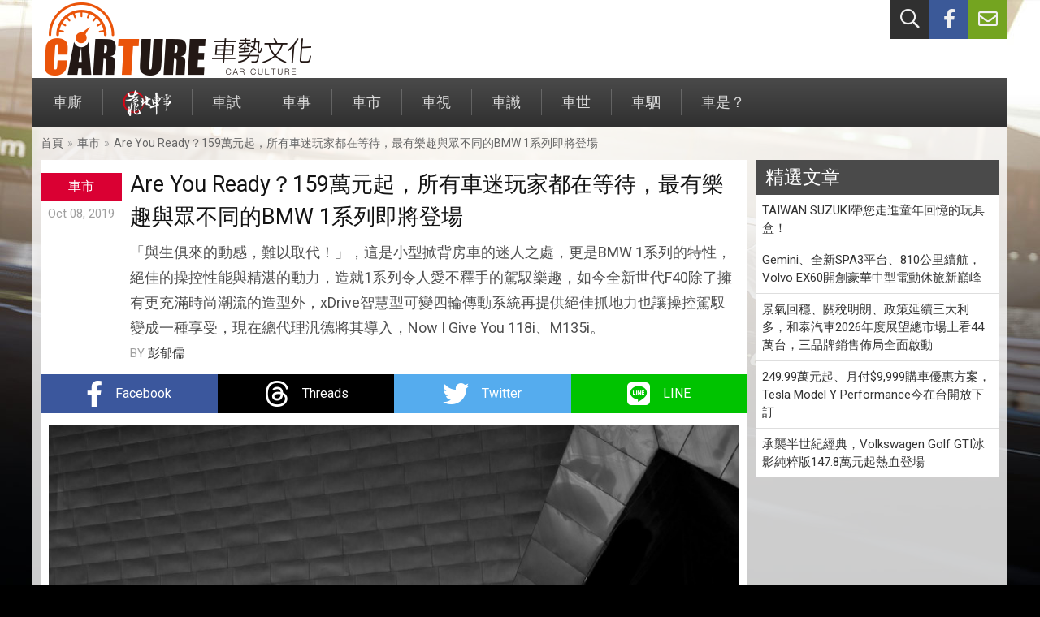

--- FILE ---
content_type: text/html; charset=UTF-8
request_url: https://www.carture.com.tw/news/article/7535-Are-You-Ready%EF%BC%9F159%E8%90%AC%E5%85%83%E8%B5%B7%EF%BC%8C%E6%89%80%E6%9C%89%E8%BB%8A%E8%BF%B7%E7%8E%A9%E5%AE%B6%E9%83%BD%E5%9C%A8%E7%AD%89%E5%BE%85%EF%BC%8C%E6%9C%80%E6%9C%89%E6%A8%82%E8%B6%A3%E8%88%87%E7%9C%BE%E4%B8%8D%E5%90%8C%E7%9A%84BMW-1%E7%B3%BB%E5%88%97%E5%8D%B3%E5%B0%87%E7%99%BB%E5%A0%B4
body_size: 8307
content:
<!DOCTYPE html>
<html lang="zh-Hant">
<head>
    <meta charset="utf-8">
    <meta http-equiv="X-UA-Compatible" content="IE=edge">
    <meta name="viewport" content="width=device-width, initial-scale=1">
    <meta name="description" content="「與生俱來的動感，難以取代！」，這是小型掀背房車的迷人之處，更是BMW 1系列的特性，絕佳的操控性能與精湛的動力，造就1系列令人愛不釋手的駕馭樂趣，如今全新世代F40除了擁有更充滿時尚潮流的造型外，xDrive智慧型可變四輪傳動系統再提供絕佳抓地力也讓操控駕馭變成一種享受，現在總代理汎德將其導入，Now I Give You 118i、M135i。">
    <meta property="og:type" content="article">
    <meta property="og:url" content="https://www.carture.com.tw/news/article/7535-Are-You-Ready%EF%BC%9F159%E8%90%AC%E5%85%83%E8%B5%B7%EF%BC%8C%E6%89%80%E6%9C%89%E8%BB%8A%E8%BF%B7%E7%8E%A9%E5%AE%B6%E9%83%BD%E5%9C%A8%E7%AD%89%E5%BE%85%EF%BC%8C%E6%9C%80%E6%9C%89%E6%A8%82%E8%B6%A3%E8%88%87%E7%9C%BE%E4%B8%8D%E5%90%8C%E7%9A%84BMW-1%E7%B3%BB%E5%88%97%E5%8D%B3%E5%B0%87%E7%99%BB%E5%A0%B4">
    <meta property="og:title" content="Are You Ready？159萬元起，所有車迷玩家都在等待，最有樂趣與眾不同的BMW 1系列即將登場 - CARTURE 車勢文化">
    <meta property="og:description" content="「與生俱來的動感，難以取代！」，這是小型掀背房車的迷人之處，更是BMW 1系列的特性，絕佳的操控性能與精湛的動力，造就1系列令人愛不釋手的駕馭樂趣，如今全新世代F40除了擁有更充滿時尚潮流的造型外，xDrive智慧型可變四輪傳動系統再提供絕佳抓地力也讓操控駕馭變成一種享受，現在總代理汎德將其導入，Now I Give You 118i、M135i。">
    <meta property="og:image" content="https://s3-ap-northeast-1.amazonaws.com/tw.com.carture/images/1200/157050394207.jpg">
    <meta property="fb:app_id" content="802765406500002">
    <title>Are You Ready？159萬元起，所有車迷玩家都在等待，最有樂趣與眾不同的BMW 1系列即將登場 - CARTURE 車勢文化</title>
    <link rel="shortcut icon" href="https://www.carture.com.tw/img/favicon.ico">
    <link rel="stylesheet" href="https://www.carture.com.tw/vendor/fontawesome/css/all.min.css?v0105">
    <link rel="stylesheet" href="https://www.carture.com.tw/videojs/video-js.min.css?v0105">
    <link rel="stylesheet" href="https://www.carture.com.tw/css/theme.min.css?v0105">
    <!-- Google tag (gtag.js) -->
<script async src="https://www.googletagmanager.com/gtag/js?id=G-RVSDPJB0VC"></script>
<script>
  window.dataLayer = window.dataLayer || [];
  function gtag(){dataLayer.push(arguments);}
  gtag('js', new Date());
  
  gtag('config', 'G-RVSDPJB0VC');
</script>    <script src="https://apis.google.com/js/platform.js"></script>
<script>(function(w,d,s,l,i){w[l]=w[l]||[];w[l].push({'gtm.start':
            new Date().getTime(),event:'gtm.js'});var f=d.getElementsByTagName(s)[0],
        j=d.createElement(s),dl=l!='dataLayer'?'&l='+l:'';j.async=true;j.src=
        'https://www.googletagmanager.com/gtm.js?id='+i+dl;f.parentNode.insertBefore(j,f);
    })(window,document,'script','dataLayer','GTM-KMMJC45M');</script>
<noscript><iframe src="https://www.googletagmanager.com/ns.html?id=GTM-KMMJC45M" height="0" width="0" style="display:none;visibility:hidden"></iframe></noscript></head>
<body>
<div id="fb-root"></div>
<script async defer crossorigin="anonymous" src="https://connect.facebook.net/zh_TW/sdk.js#xfbml=1&version=v24.0&appId=1594740354871568"></script><div class="header">
    <div class="container">
                <ul class="ul-header-nav">
            <li class="search">
                <a href="#" id="header-nav-search" title="站內搜尋"><i class="far fa-search"></i></a>
            </li>
            <li class="fb">
                <a href="https://www.facebook.com/Carture8/" title="facebook粉絲團" target="_blank"><i class="fab fa-facebook-f"></i></a>
            </li>
            <li class="ct">
                <a href="#" id="header-nav-contact" data-url="https://www.carture.com.tw/contact" title="聯絡我們"><i class="far fa-envelope"></i></a>
            </li>
        </ul>
        <div id="panel-search">
            <form method="post" action="https://www.carture.com.tw/search/keyword" id="form-search">
                <input type="text" name="keyword" placeholder="請輸入關鍵字">
                <button type="submit" class="btn-search" name="btn_search">搜尋</button>
            </form>
        </div>
        <a class="brand-carture" href="https://www.carture.com.tw/" title="CARTURE"></a>
    </div>
</div>
<div class="menu">
    <div class="container">
        <div class="menu-header">
            <button type="button" class="btn-mobile-menu">
                <span class="icon-bar"></span>
                <span class="icon-bar"></span>
                <span class="icon-bar"></span>
            </button>
        </div>
        <ul class="no-style ul-nav collapse">
        <li>
        <a href="https://www.carture.com.tw/topic">車廝<span class="bg-topic">專題／集評</span></a>
    </li>
        <li>
        <a href="https://www.carture.com.tw/wtf"><img src="https://www.carture.com.tw/img/menu-wtf.png" alt="靠北車事"><span class="bg-wtf">靠北車事</span></a>
    </li>
        <li>
        <a href="https://www.carture.com.tw/test">車試<span class="bg-test">新車試駕</span></a>
    </li>
        <li>
        <a href="https://www.carture.com.tw/opinion">車事<span class="bg-opinion">觀點</span></a>
    </li>
        <li>
        <a href="https://www.carture.com.tw/news">車市<span class="bg-news">新聞</span></a>
    </li>
        <li>
        <a href="https://www.carture.com.tw/photo">車視<span class="bg-photo">視覺玩美</span></a>
    </li>
        <li>
        <a href="https://www.carture.com.tw/knowledge">車識<span class="bg-knowledge">知識</span></a>
    </li>
        <li>
        <a href="https://www.carture.com.tw/csr">車世<span class="bg-csr">社會責任</span></a>
    </li>
        <li>
        <a href="https://www.carture.com.tw/editor">車駟<span class="bg-editor">編輯群</span></a>
    </li>
        <li>
        <a href="https://www.carture.com.tw/others">車是？<span class="bg-others">與車無關</span></a>
    </li>
    </ul>    </div>
</div>
<div class="main">
    <div class="container">
                                <div class="breadcrumb">
            <ul>
                <li><a href="https://www.carture.com.tw/">首頁</a><span class="gt">»</span></li>
                <li><a href="https://www.carture.com.tw/news">車市</a><span class="gt">»</span></li>
                <li><a href="https://www.carture.com.tw/news/article/7535-Are-You-Ready%EF%BC%9F159%E8%90%AC%E5%85%83%E8%B5%B7%EF%BC%8C%E6%89%80%E6%9C%89%E8%BB%8A%E8%BF%B7%E7%8E%A9%E5%AE%B6%E9%83%BD%E5%9C%A8%E7%AD%89%E5%BE%85%EF%BC%8C%E6%9C%80%E6%9C%89%E6%A8%82%E8%B6%A3%E8%88%87%E7%9C%BE%E4%B8%8D%E5%90%8C%E7%9A%84BMW-1%E7%B3%BB%E5%88%97%E5%8D%B3%E5%B0%87%E7%99%BB%E5%A0%B4">Are You Ready？159萬元起，所有車迷玩家都在等待，最有樂趣與眾不同的BMW 1系列即將登場</a></li>
            </ul>
        </div>
        <div class="columns">
            <div class="col-main">
                <div class="article">
                    <div class="article-header">
                        <div class="meta">
                            <div class="cate bg-news">車市</div>
                            <div class="date">Oct 08, 2019</div>
                        </div>
                        <div class="info">
                            <h2>Are You Ready？159萬元起，所有車迷玩家都在等待，最有樂趣與眾不同的BMW 1系列即將登場</h2>
                            <div class="abstract">「與生俱來的動感，難以取代！」，這是小型掀背房車的迷人之處，更是BMW 1系列的特性，絕佳的操控性能與精湛的動力，造就1系列令人愛不釋手的駕馭樂趣，如今全新世代F40除了擁有更充滿時尚潮流的造型外，xDrive智慧型可變四輪傳動系統再提供絕佳抓地力也讓操控駕馭變成一種享受，現在總代理汎德將其導入，Now I Give You 118i、M135i。</div>
                            <div class="author">BY <a href="https://www.carture.com.tw/author/彭郁儒">彭郁儒</a></div>
                        </div>
                    </div>
                    <div class="article-social">
                        <ul class="no-style ul-share">
                            <li class="share-facebook">
                                <a href="http://www.facebook.com/sharer.php?u=https://www.carture.com.tw/news/article/7535-Are-You-Ready%EF%BC%9F159%E8%90%AC%E5%85%83%E8%B5%B7%EF%BC%8C%E6%89%80%E6%9C%89%E8%BB%8A%E8%BF%B7%E7%8E%A9%E5%AE%B6%E9%83%BD%E5%9C%A8%E7%AD%89%E5%BE%85%EF%BC%8C%E6%9C%80%E6%9C%89%E6%A8%82%E8%B6%A3%E8%88%87%E7%9C%BE%E4%B8%8D%E5%90%8C%E7%9A%84BMW-1%E7%B3%BB%E5%88%97%E5%8D%B3%E5%B0%87%E7%99%BB%E5%A0%B4" target="_blank">
                                    <i class="fab fa-facebook-f"></i>
                                    <span class="share-text">Facebook</span>
                                </a>
                            </li>
                            <li class="share-threads">
                                <a href="https://www.threads.net/intent/post?url=https://www.carture.com.tw/news/article/7535-Are-You-Ready%EF%BC%9F159%E8%90%AC%E5%85%83%E8%B5%B7%EF%BC%8C%E6%89%80%E6%9C%89%E8%BB%8A%E8%BF%B7%E7%8E%A9%E5%AE%B6%E9%83%BD%E5%9C%A8%E7%AD%89%E5%BE%85%EF%BC%8C%E6%9C%80%E6%9C%89%E6%A8%82%E8%B6%A3%E8%88%87%E7%9C%BE%E4%B8%8D%E5%90%8C%E7%9A%84BMW-1%E7%B3%BB%E5%88%97%E5%8D%B3%E5%B0%87%E7%99%BB%E5%A0%B4" target="_blank">
                                    <span class="sp sp-threads"></span>
                                    <span class="share-text">Threads</span>
                                </a>
                            </li>
                            <li class="share-twitter">
                                <a href="http://twitter.com/share?url=https://www.carture.com.tw/news/article/7535-Are-You-Ready%EF%BC%9F159%E8%90%AC%E5%85%83%E8%B5%B7%EF%BC%8C%E6%89%80%E6%9C%89%E8%BB%8A%E8%BF%B7%E7%8E%A9%E5%AE%B6%E9%83%BD%E5%9C%A8%E7%AD%89%E5%BE%85%EF%BC%8C%E6%9C%80%E6%9C%89%E6%A8%82%E8%B6%A3%E8%88%87%E7%9C%BE%E4%B8%8D%E5%90%8C%E7%9A%84BMW-1%E7%B3%BB%E5%88%97%E5%8D%B3%E5%B0%87%E7%99%BB%E5%A0%B4" target="_blank">
                                    <i class="fab fa-twitter"></i>
                                    <span class="share-text">Twitter</span>
                                </a>
                            </li>
                            <li class="share-line">
                                <a href="http://line.me/R/msg/text/?Are+You+Ready%EF%BC%9F159%E8%90%AC%E5%85%83%E8%B5%B7%EF%BC%8C%E6%89%80%E6%9C%89%E8%BB%8A%E8%BF%B7%E7%8E%A9%E5%AE%B6%E9%83%BD%E5%9C%A8%E7%AD%89%E5%BE%85%EF%BC%8C%E6%9C%80%E6%9C%89%E6%A8%82%E8%B6%A3%E8%88%87%E7%9C%BE%E4%B8%8D%E5%90%8C%E7%9A%84BMW+1%E7%B3%BB%E5%88%97%E5%8D%B3%E5%B0%87%E7%99%BB%E5%A0%B4%0D%0Ahttps://www.carture.com.tw/news/article/7535-Are-You-Ready%EF%BC%9F159%E8%90%AC%E5%85%83%E8%B5%B7%EF%BC%8C%E6%89%80%E6%9C%89%E8%BB%8A%E8%BF%B7%E7%8E%A9%E5%AE%B6%E9%83%BD%E5%9C%A8%E7%AD%89%E5%BE%85%EF%BC%8C%E6%9C%80%E6%9C%89%E6%A8%82%E8%B6%A3%E8%88%87%E7%9C%BE%E4%B8%8D%E5%90%8C%E7%9A%84BMW-1%E7%B3%BB%E5%88%97%E5%8D%B3%E5%B0%87%E7%99%BB%E5%A0%B4" target="_blank">
                                    <i class="fab fa-line"></i>
                                    <span class="share-text">LINE</span>
                                </a>
                            </li>
                        </ul>
                    </div>
                    <div class="article-content">
                                                                        <div class="image">
                            <img src="https://s3-ap-northeast-1.amazonaws.com/tw.com.carture/images/1200/157050394207.jpg" alt="">
                                                    </div>
                                                                                                                                                <p>一直以來短小精悍的車輛能為駕駛者帶來難以取代的操控體驗，讓人得以享受每一段暢快淋漓的駕馭旅程，其中<a href="https://www.carture.com.tw/tag/BMW">BMW</a> <a href="https://www.carture.com.tw/tag/1%E7%B3%BB%E5%88%97">1系列</a>不僅是該級距中佼佼者，更受到全球車迷玩家喜愛，<a href="https://www.carture.com.tw/tag/1%E7%B3%BB%E5%88%97">1系列</a>自2004年第一代問世至今，已在全球熱銷超過130萬輛，無論是靈活操控性，抑或是潮流都會的外型設計，<a href="https://www.carture.com.tw/tag/1%E7%B3%BB%E5%88%97">1系列</a>都是豪華小型掀背房車的最佳詮釋。<a href="https://www.carture.com.tw/tag/1%E7%B3%BB%E5%88%97">1系列</a>始終秉持著提供最純粹駕駛體驗的相同態度，在不斷優化創新的過程中，帶給車主無窮的樂趣。全新世代<a href="https://www.carture.com.tw/tag/1%E7%B3%BB%E5%88%97">1系列</a>，即將開創嶄新動感跑格，以令人為之驚艷的「THE ONE AND ONLY有種不同」之態度，突破慣性登場。</p>                                                                                                                                                <div class="image">
                            <img src="https://s3-ap-northeast-1.amazonaws.com/tw.com.carture/images/1200/157050176329.jpg" alt="首次於BMW車款中出現的光影飾版搭配環艙氣氛燈，提供多達6種的燈光變化，創造出前衛、科技的個性化座艙，">
                                                        <div class="caption">首次於BMW車款中出現的光影飾版搭配環艙氣氛燈，提供多達6種的燈光變化，創造出前衛、科技的個性化座艙，</div>
                                                    </div>
                                                                                                                                                <p>為塑造更聚運動跑格氣勢，全新世代<a href="https://www.carture.com.tw/tag/1%E7%B3%BB%E5%88%97">1系列</a>以上揚的車身線條營造蓄勢待發的速度感，一體式設計的雙腎形水箱護罩展現高度自信，無論什麼角度都能感受到全新世代<a href="https://www.carture.com.tw/tag/1%E7%B3%BB%E5%88%97">1系列</a>的動感氛圍，呼應充滿跑格的運動外型。全新世代<a href="https://www.carture.com.tw/tag/1%E7%B3%BB%E5%88%97">1系列</a>內裝鋪陳同樣充滿個性，以新世代的設計思維貫穿整體車室空間，首次於<a href="https://www.carture.com.tw/tag/BMW">BMW</a>車款中出現的光影飾版搭配環艙氣氛燈，提供多達6種的燈光變化，創造出炫麗繽紛的潮流元素；儀錶檯的對比縫線與Dakota真皮(或Alcantara麂皮/高級織布)M款雙前座跑車座椅，營造出前衛帥氣的車室氣息。全新世代<a href="https://www.carture.com.tw/tag/1%E7%B3%BB%E5%88%97">1系列</a>內裝上另一個亮點便是座落於駕駛座前方iDrive7.0全數位虛擬座艙(含雙10.25吋中控觸控螢幕與虛擬數位儀錶)，前所未有的科技化座艙透過直覺化的圖像內容與操控邏輯，讓駕駛可以輕鬆選取所需功能，同時可提供車主與乘客豐富的娛樂饗宴。</p>                                                                                                                                                <div class="image">
                            <img src="https://s3-ap-northeast-1.amazonaws.com/tw.com.carture/images/1200/157050176346.jpg" alt="全新世代1系列座艙以個性化設計，展現年輕前衛的跑格氣息。">
                                                        <div class="caption">全新世代1系列座艙以個性化設計，展現年輕前衛的跑格氣息。</div>
                                                    </div>
                                                                                                                                                
<p>動力操控向來是<a href="https://www.carture.com.tw/tag/BMW">BMW</a>拿手強項，對此<a href="https://www.carture.com.tw/tag/BMW">BMW</a>總代理汎德預計首波引進<a href="https://www.carture.com.tw/tag/118i">118i</a>與<a href="https://www.carture.com.tw/tag/M135i">M135i</a>兩款汽油動力，其中<a href="https://www.carture.com.tw/tag/118i">118i</a>最大可輸出140匹最大馬力與220牛頓米的最大扭力，搭配Steptronic七速雙離合器自手排變速箱平順的動力傳輸反應，足以充分滿足日常行駛的需求。<a href="https://www.carture.com.tw/tag/M135i">M135i</a> xDrive的性能表現更讓人刮目相看，首次搭載於<a href="https://www.carture.com.tw/tag/1%E7%B3%BB%E5%88%97">1系列</a>上的xDrive<a href="https://www.carture.com.tw/tag/%E6%99%BA%E6%85%A7%E5%9E%8B%E5%8F%AF%E8%AE%8A%E5%9B%9B%E8%BC%AA%E5%82%B3%E5%8B%95%E7%B3%BB%E7%B5%B1">智慧型可變四輪傳動系統</a>，強大的抓地力讓車輛無論是在濕滑的地面或在惡劣的氣候下，都保有超高水準的穩定性與循跡性；對於駕馭樂趣毫不妥協的<a href="https://www.carture.com.tw/tag/BMW">BMW</a>，更在全新世代<a href="https://www.carture.com.tw/tag/1%E7%B3%BB%E5%88%97">1系列</a>上標準配備ARB(Actuator Contiguous Wheel Slip Limitation)防滑控制系統，在DSC動態穩定控制系統的搭配下，不僅可避免輪胎打滑，精準地轉向設定更讓過彎成為一種享受。<a href="https://www.carture.com.tw/tag/M135i">M135i</a> xDrive最大可輸出306匹馬力，在引擎轉速僅1,750轉時即可湧現充沛的450牛頓米最大扭力，搭配Steptronic運動化八速手自排變速箱，渾厚有勁的熱血聲更使人迫不及待踩下油門，0-100km/h加速僅需4.8秒，絕對是新世代高性能豪華<a href="https://www.carture.com.tw/tag/%E6%8E%80%E8%83%8C%E8%BB%8A">掀背車</a>的佼佼者！</p>

<p> </p>

<p>全新世代<a href="https://www.carture.com.tw/tag/BMW">BMW</a> <a href="https://www.carture.com.tw/tag/1%E7%B3%BB%E5%88%97">1系列</a>建議售價：</p>

<table border="1" cellpadding="0" cellspacing="0" style="width:359px"><tbody>
<tr>
<td style="width:265px">
			<p>車型</p>
			</td>
			<td style="width:94px">
			<p>建議售價</p>
			</td>
		</tr>
<tr>
<td style="width:265px">
			<p><a href="https://www.carture.com.tw/tag/BMW">BMW</a> <a href="https://www.carture.com.tw/tag/118i">118i</a>運動版</p>
			</td>
			<td style="width:94px">
			<p>159萬</p>
			</td>
		</tr>
<tr>
<td style="width:265px">
			<p><a href="https://www.carture.com.tw/tag/BMW">BMW</a><a href="https://www.carture.com.tw/tag/118i">118i</a>豪華運動版</p>
			</td>
			<td style="width:94px">
			<p>163萬</p>
			</td>
		</tr>
<tr>
<td style="width:265px">
			<p><a href="https://www.carture.com.tw/tag/BMW">BMW</a> <a href="https://www.carture.com.tw/tag/M135i">M135i</a> xDrive</p>
			</td>
			<td style="width:94px">
			<p>258萬</p>
			</td>
		</tr>
</tbody></table>
<p>(*詳細資訊歡迎洽詢<a href="https://www.carture.com.tw/tag/BMW">BMW</a>全台展示中心)</p>
                                                                                                                                                <div class="image">
                            <img src="https://s3-ap-northeast-1.amazonaws.com/tw.com.carture/images/1200/157050176468.jpg" alt="">
                                                    </div>
                                                                                                                                            </div>
                    <div class="article-tags">
                                                <a href="https://www.carture.com.tw/tag/BMW">BMW</a>
                                                <a href="https://www.carture.com.tw/tag/Xdrive">Xdrive</a>
                                                <a href="https://www.carture.com.tw/tag/%E6%B1%8E%E5%BE%B7">汎德</a>
                                                <a href="https://www.carture.com.tw/tag/1%E7%B3%BB%E5%88%97">1系列</a>
                                                <a href="https://www.carture.com.tw/tag/1%20Series">1 Series</a>
                                                <a href="https://www.carture.com.tw/tag/%E6%8E%80%E8%83%8C%E8%BB%8A">掀背車</a>
                                                <a href="https://www.carture.com.tw/tag/118i">118i</a>
                                                <a href="https://www.carture.com.tw/tag/F40">F40</a>
                                                <a href="https://www.carture.com.tw/tag/THE%201">THE 1</a>
                                                <a href="https://www.carture.com.tw/tag/%E6%99%BA%E6%85%A7%E5%9E%8B%E5%8F%AF%E8%AE%8A%E5%9B%9B%E8%BC%AA%E5%82%B3%E5%8B%95%E7%B3%BB%E7%B5%B1">智慧型可變四輪傳動系統</a>
                                                <a href="https://www.carture.com.tw/tag/M135i">M135i</a>
                                            </div>
                                        <div class="article-social">
                        <ul class="no-style ul-share">
                            <li class="share-facebook">
                                <a href="http://www.facebook.com/sharer.php?u=https://www.carture.com.tw/news/article/7535-Are-You-Ready%EF%BC%9F159%E8%90%AC%E5%85%83%E8%B5%B7%EF%BC%8C%E6%89%80%E6%9C%89%E8%BB%8A%E8%BF%B7%E7%8E%A9%E5%AE%B6%E9%83%BD%E5%9C%A8%E7%AD%89%E5%BE%85%EF%BC%8C%E6%9C%80%E6%9C%89%E6%A8%82%E8%B6%A3%E8%88%87%E7%9C%BE%E4%B8%8D%E5%90%8C%E7%9A%84BMW-1%E7%B3%BB%E5%88%97%E5%8D%B3%E5%B0%87%E7%99%BB%E5%A0%B4" target="_blank">
                                    <i class="fab fa-facebook-f"></i>
                                    <span class="share-text">Facebook</span>
                                </a>
                            </li>
                            <li class="share-threads">
                                <a href="https://www.threads.net/intent/post?url=https://www.carture.com.tw/news/article/7535-Are-You-Ready%EF%BC%9F159%E8%90%AC%E5%85%83%E8%B5%B7%EF%BC%8C%E6%89%80%E6%9C%89%E8%BB%8A%E8%BF%B7%E7%8E%A9%E5%AE%B6%E9%83%BD%E5%9C%A8%E7%AD%89%E5%BE%85%EF%BC%8C%E6%9C%80%E6%9C%89%E6%A8%82%E8%B6%A3%E8%88%87%E7%9C%BE%E4%B8%8D%E5%90%8C%E7%9A%84BMW-1%E7%B3%BB%E5%88%97%E5%8D%B3%E5%B0%87%E7%99%BB%E5%A0%B4" target="_blank">
                                    <span class="sp sp-threads"></span>
                                    <span class="share-text">Threads</span>
                                </a>
                            </li>
                            <li class="share-twitter">
                                <a href="http://twitter.com/share?url=https://www.carture.com.tw/news/article/7535-Are-You-Ready%EF%BC%9F159%E8%90%AC%E5%85%83%E8%B5%B7%EF%BC%8C%E6%89%80%E6%9C%89%E8%BB%8A%E8%BF%B7%E7%8E%A9%E5%AE%B6%E9%83%BD%E5%9C%A8%E7%AD%89%E5%BE%85%EF%BC%8C%E6%9C%80%E6%9C%89%E6%A8%82%E8%B6%A3%E8%88%87%E7%9C%BE%E4%B8%8D%E5%90%8C%E7%9A%84BMW-1%E7%B3%BB%E5%88%97%E5%8D%B3%E5%B0%87%E7%99%BB%E5%A0%B4" target="_blank">
                                    <i class="fab fa-twitter"></i>
                                    <span class="share-text">Twitter</span>
                                </a>
                            </li>
                            <li class="share-line">
                                <a href="http://line.me/R/msg/text/?Are+You+Ready%EF%BC%9F159%E8%90%AC%E5%85%83%E8%B5%B7%EF%BC%8C%E6%89%80%E6%9C%89%E8%BB%8A%E8%BF%B7%E7%8E%A9%E5%AE%B6%E9%83%BD%E5%9C%A8%E7%AD%89%E5%BE%85%EF%BC%8C%E6%9C%80%E6%9C%89%E6%A8%82%E8%B6%A3%E8%88%87%E7%9C%BE%E4%B8%8D%E5%90%8C%E7%9A%84BMW+1%E7%B3%BB%E5%88%97%E5%8D%B3%E5%B0%87%E7%99%BB%E5%A0%B4%0D%0Ahttps://www.carture.com.tw/news/article/7535-Are-You-Ready%EF%BC%9F159%E8%90%AC%E5%85%83%E8%B5%B7%EF%BC%8C%E6%89%80%E6%9C%89%E8%BB%8A%E8%BF%B7%E7%8E%A9%E5%AE%B6%E9%83%BD%E5%9C%A8%E7%AD%89%E5%BE%85%EF%BC%8C%E6%9C%80%E6%9C%89%E6%A8%82%E8%B6%A3%E8%88%87%E7%9C%BE%E4%B8%8D%E5%90%8C%E7%9A%84BMW-1%E7%B3%BB%E5%88%97%E5%8D%B3%E5%B0%87%E7%99%BB%E5%A0%B4" target="_blank">
                                    <i class="fab fa-line"></i>
                                    <span class="share-text">LINE</span>
                                </a>
                            </li>
                        </ul>
                    </div>
                    <div class="article-comments">
                        <div class="fb-comments" data-href="https://www.carture.com.tw/news/article/7535-Are-You-Ready%EF%BC%9F159%E8%90%AC%E5%85%83%E8%B5%B7%EF%BC%8C%E6%89%80%E6%9C%89%E8%BB%8A%E8%BF%B7%E7%8E%A9%E5%AE%B6%E9%83%BD%E5%9C%A8%E7%AD%89%E5%BE%85%EF%BC%8C%E6%9C%80%E6%9C%89%E6%A8%82%E8%B6%A3%E8%88%87%E7%9C%BE%E4%B8%8D%E5%90%8C%E7%9A%84BMW-1%E7%B3%BB%E5%88%97%E5%8D%B3%E5%B0%87%E7%99%BB%E5%A0%B4" data-width="100%" data-numposts="5"></div>
                    </div>
                </div>
                                <div class="box box-related">
                    <div class="box-header">
                        <h3>相關文章</h3>
                    </div>
                    <div class="box-content">
                        <ul class="no-style ul-post-list ul-post-list-media">
                                                        <li>
                                <div class="media">
                                    <img src="https://s3-ap-northeast-1.amazonaws.com/tw.com.carture/images/320/157162363907.jpg">
                                </div>
                                <div class="content">
                                    <a href="https://www.carture.com.tw/test/article/7690-%E3%80%90%E8%A9%A6%E9%A7%95%E3%80%91%E6%B2%92%E5%BE%8C%E9%A9%85%E5%8F%88%E5%A6%82%E4%BD%95%EF%BC%8C%E5%9B%9B%E9%A9%85%E7%9A%84BMW%20M135i%20xDrive%E5%8F%8D%E8%80%8C%E6%9B%B4%E8%BF%B7%E4%BA%BA">【試駕】沒後驅又如何，四驅的BMW M135i xDrive反而更迷人</a>
                                </div>
                            </li>
                                                        <li>
                                <div class="media">
                                    <img src="https://s3-ap-northeast-1.amazonaws.com/tw.com.carture/images/320/157616774106.jpg">
                                </div>
                                <div class="content">
                                    <a href="https://www.carture.com.tw/test/article/8446-%E8%A9%A6%E9%A7%95%E9%81%8EBMW%20118i%E6%89%8D%E7%B8%BD%E7%AE%97%E4%BA%86%E8%A7%A3%E6%96%B01%E7%B3%BB%E5%88%97%E7%9C%9F%E5%AF%A6%E5%80%8B%E6%80%A7">試駕過BMW 118i才總算了解新1系列真實個性</a>
                                </div>
                            </li>
                                                        <li>
                                <div class="media">
                                    <img src="https://s3-ap-northeast-1.amazonaws.com/tw.com.carture/images/320/158502273809.jpg">
                                </div>
                                <div class="content">
                                    <a href="https://www.carture.com.tw/opinion/article/9507-%E6%96%B0%E8%BB%8A%E6%AF%94%E8%88%8A%E8%BB%8A%E5%A5%BD%EF%BC%9FBMW%20M135i%20vs.%20M140i%E8%AA%B0%E6%9B%B4%E5%BF%AB%EF%BC%9F">新車比舊車好？BMW M135i vs. M140i誰更快？</a>
                                </div>
                            </li>
                                                        <li>
                                <div class="media">
                                    <img src="https://s3-ap-northeast-1.amazonaws.com/tw.com.carture/images/320/157282915103.jpg">
                                </div>
                                <div class="content">
                                    <a href="https://www.carture.com.tw/wtf/article/7869-%E3%80%90%E9%9D%A0%E5%8C%97%E8%BB%8A%E4%BA%8B%E3%80%91%E4%B9%8B%20%E6%96%B0%E4%B8%96%E4%BB%A3BMW%201%E7%B3%BB%E5%88%97%E8%AE%8A%E5%A3%9E%E4%BA%86%EF%BC%8C%E5%A3%9E%E5%9C%A8%E5%93%AA%3F">【靠北車事】之 新世代BMW 1系列變壞了，壞在哪?</a>
                                </div>
                            </li>
                                                        <li>
                                <div class="media">
                                    <img src="https://s3-ap-northeast-1.amazonaws.com/tw.com.carture/images/320/171746862705.jpg">
                                </div>
                                <div class="content">
                                    <a href="https://www.carture.com.tw/opinion/article/31470-BMW%E9%87%8B%E5%87%BA%E8%BC%AA%E5%BB%93%E5%9C%96%EF%BC%8C%E9%A0%90%E5%91%8A%E6%94%B9%E6%AC%BE1%20Series%E5%8D%B3%E5%B0%87%E7%99%BB%E5%A0%B4">BMW釋出輪廓圖，預告改款1 Series即將登場</a>
                                </div>
                            </li>
                                                    </ul>
                    </div>
                </div>
                            </div>
            <div class="col-aside">
                                                                                                <div class="box box-choice">
                    <div class="box-header">
                        <h3>精選文章</h3>
                    </div>
                    <div class="box-content">
                        <ul class="no-style ul-post-list">
                                                        <li><a href="https://www.carture.com.tw/news/article/39397-TAIWAN%20SUZUKI%E5%B8%B6%E6%82%A8%E8%B5%B0%E9%80%B2%E7%AB%A5%E5%B9%B4%E5%9B%9E%E6%86%B6%E7%9A%84%E7%8E%A9%E5%85%B7%E7%9B%92%EF%BC%81">TAIWAN SUZUKI帶您走進童年回憶的玩具盒！</a></li>
                                                        <li><a href="https://www.carture.com.tw/news/article/39372-Gemini%E3%80%81%E5%85%A8%E6%96%B0SPA3%E5%B9%B3%E5%8F%B0%E3%80%81810%E5%85%AC%E9%87%8C%E7%BA%8C%E8%88%AA%EF%BC%8CVolvo%20EX60%E9%96%8B%E5%89%B5%E8%B1%AA%E8%8F%AF%E4%B8%AD%E5%9E%8B%E9%9B%BB%E5%8B%95%E4%BC%91%E6%97%85%E6%96%B0%E5%B7%94%E5%B3%B0">Gemini、全新SPA3平台、810公里續航，Volvo EX60開創豪華中型電動休旅新巔峰</a></li>
                                                        <li><a href="https://www.carture.com.tw/news/article/39323-%E6%99%AF%E6%B0%A3%E5%9B%9E%E7%A9%A9%E3%80%81%E9%97%9C%E7%A8%85%E6%98%8E%E6%9C%97%E3%80%81%E6%94%BF%E7%AD%96%E5%BB%B6%E7%BA%8C%E4%B8%89%E5%A4%A7%E5%88%A9%E5%A4%9A%EF%BC%8C%E5%92%8C%E6%B3%B0%E6%B1%BD%E8%BB%8A2026%E5%B9%B4%E5%BA%A6%E5%B1%95%E6%9C%9B%E7%B8%BD%E5%B8%82%E5%A0%B4%E4%B8%8A%E7%9C%8B44%E8%90%AC%E5%8F%B0%EF%BC%8C%E4%B8%89%E5%93%81%E7%89%8C%E9%8A%B7%E5%94%AE%E4%BD%88%E5%B1%80%E5%85%A8%E9%9D%A2%E5%95%9F%E5%8B%95">景氣回穩、關稅明朗、政策延續三大利多，和泰汽車2026年度展望總市場上看44萬台，三品牌銷售佈局全面啟動</a></li>
                                                        <li><a href="https://www.carture.com.tw/news/article/39290-249.99%E8%90%AC%E5%85%83%E8%B5%B7%E3%80%81%E6%9C%88%E4%BB%98%249%2C999%E8%B3%BC%E8%BB%8A%E5%84%AA%E6%83%A0%E6%96%B9%E6%A1%88%EF%BC%8CTesla%20Model%20Y%20Performance%E4%BB%8A%E5%9C%A8%E5%8F%B0%E9%96%8B%E6%94%BE%E4%B8%8B%E8%A8%82">249.99萬元起、月付$9,999購車優惠方案，Tesla Model Y Performance今在台開放下訂</a></li>
                                                        <li><a href="https://www.carture.com.tw/news/article/39265-%E6%89%BF%E8%A5%B2%E5%8D%8A%E4%B8%96%E7%B4%80%E7%B6%93%E5%85%B8%EF%BC%8CVolkswagen%20Golf%20GTI%E5%86%B0%E5%BD%B1%E7%B4%94%E7%B2%B9%E7%89%88147.8%E8%90%AC%E5%85%83%E8%B5%B7%E7%86%B1%E8%A1%80%E7%99%BB%E5%A0%B4">承襲半世紀經典，Volkswagen Golf GTI冰影純粹版147.8萬元起熱血登場</a></li>
                                                    </ul>
                    </div>
                </div>
                <div class="box">
                </div>
            </div>
        </div>
            </div>
</div>
<div class="footer">
    <div class="container">
        <div class="copyright">
            © 2025 CARTURE 車勢文化. All rights reserved.
        </div>
    </div>
</div>
<script src="https://cdnjs.cloudflare.com/ajax/libs/jquery/3.7.1/jquery.min.js" integrity="sha512-v2CJ7UaYy4JwqLDIrZUI/4hqeoQieOmAZNXBeQyjo21dadnwR+8ZaIJVT8EE2iyI61OV8e6M8PP2/4hpQINQ/g==" crossorigin="anonymous" referrerpolicy="no-referrer"></script>
<script src="https://www.carture.com.tw/js/vendor/slick.min.js?v0105"></script>
<script src="https://www.carture.com.tw/videojs/video.min.js?v0105"></script>
<script src="https://www.carture.com.tw/js/common.min.js?v0105"></script>
</body>
</html>